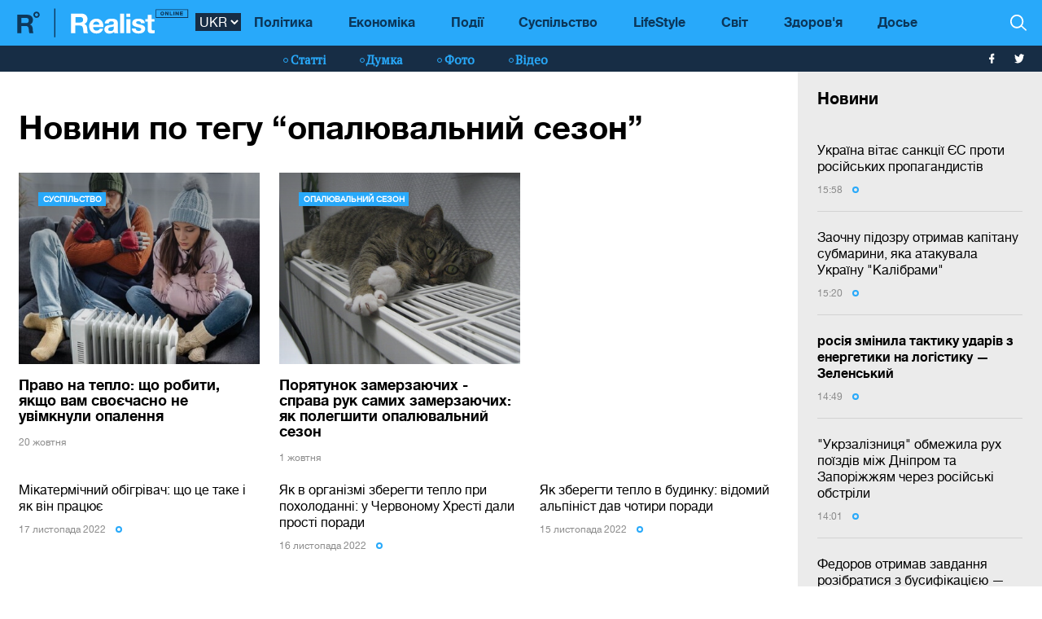

--- FILE ---
content_type: text/html; charset=UTF-8
request_url: https://realist.online/ukr/tag/opaljuvalnij-sezon
body_size: 15699
content:
    <!DOCTYPE html>
    <html lang="uk">
                    <head>
    <meta charset="utf-8">
    <meta http-equiv="X-UA-Compatible" content="IE=edge">
    <meta name="viewport" content="width=device-width, initial-scale=1">
    
        <title>опалювальний сезон: всі останні новини в світі і Україні на тему: опалювальний сезон - Realist</title>    <meta name="description" content="Свіжі новини по темі ❮ опалювальний сезон ❯ ☝ Читайте найцікавіші новини і статті на сайті ➦ Realist.online" class="js-meta" />        
    <meta name="google-site-verification" content="lhSer1jyyuRiJ-ZpOF58dXBcxoba-zsQT0WHYRsS-ms" />

    
    <link href="/user/css/realist-min-v108.css" rel="stylesheet">
    <link href="/user/css/mfix5-v26.css" rel="stylesheet">

    <script async src="https://pagead2.googlesyndication.com/pagead/js/adsbygoogle.js?client=ca-pub-4708441813994321" crossorigin="anonymous"></script>
    <script async src="https://pagead2.googlesyndication.com/pagead/js/adsbygoogle.js?client=ca-pub-5905182425492370" crossorigin="anonymous"></script>

        
        

    
        
    <link rel="shortcut icon" href="/user/img/favicon.ico" type="image/x-icon">

    
            

                <link rel="canonical" href="https://realist.online/ukr/tag/opaljuvalnij-sezon"/>
        <link rel="alternate" href="https://realist.online/ukr/tag/opaljuvalnij-sezon" hreflang="uk-UA"/>
                    
    
    <script async src="https://pagead2.googlesyndication.com/pagead/js/adsbygoogle.js?client=ca-pub-6199736419428429" crossorigin="anonymous"></script>

    <!-- Google tag (gtag.js) -->
    <script async src="https://www.googletagmanager.com/gtag/js?id=G-0ZC460X59H"></script>
    <script>
        window.dataLayer = window.dataLayer || [];
        function gtag(){dataLayer.push(arguments);}
        gtag('js', new Date());

        gtag('config', 'G-0ZC460X59H');
    </script>

    <script>
        var loadsrcscache = [];
        load_srcs = function(sources, callback) {
            loadsrcscache.push([sources, callback]);
        }
    </script>
</head>

                                                            <body class="open-news">
            <div class="sbody">
                
                                    <script src="https://cdn.admixer.net/scripts3/loader2.js" async
                            data-inv="//inv-nets.admixer.net/"
                            data-r="single"
                            data-sender="admixer"
                            data-bundle="desktop"></script>
                    <script type='text/javascript'>
                        (window.globalAmlAds = window.globalAmlAds || []).push(function() {
                        globalAml.defineSlot({z: '008b0fad-8b34-455b-89d4-52129a977b75', ph: 'admixer_008b0fad8b34455b89d452129a977b75_zone_63499_sect_18531_site_13860', i: 'inv-nets', s:'d6188603-55af-49b3-b884-f8bd1f289d30', sender: 'admixer'});
                        globalAml.singleRequest("admixer");});
                    </script>
                                
                 
<header>
    <style>
        [data-place="45"] .banner img {
            max-height:88px;
            display:block;
            margin: 0 auto;
        }
    </style>
    <div class="header">
        <div class="menu-top" data-js="menu"> 
            
            <div class="inner relative">           
                <a href="/ukr" class="logo fl-left"><img src="/user/img/logo.svg" alt="Realist logo"></a>

                <select class="switcher js-lang-switch"> 
                                                                                                                                                                        <option data-lset="1"  value="/tag/opaljuvalnij-sezon">RUS</option>
                                                                                                                                                    <option data-lset="2" selected value="#">UKR</option>
                                    </select>

                <div class="btns-border btns-mobile clearfix fl-left">
                    <div class="themes fl-left" data-js="panel" data-type="themes">
                        <span class="icon-themes">
                            <img class="svg" src="/user/img/themes.svg" alt="themes" width="13" height="9">
                        </span>
                    </div>
                    <div class="stream fl-left" data-js="panel" data-type="news">
                        <span class="icon-stream">
                            <img class="svg" src="/user/img/stream1.svg" alt="stream" width="13" height="9">

                        </span>
                    </div>
                </div>
                <div class="menu-btns p-y-2">
                    <div class="mobile-btn fl-left" data-js="mobileMenu" style='display: none'>
                        <span class="mobile-sign"></span>Розділи
                    </div>
                    <div class="btns-border btns-border-bottom clearfix fl-left">
                    </div>
                    <div class="search fl-right" data-js="search" search-top>

                        <img class="svg" src="/user/img/search.svg" alt="search" width="12" height="12">

                    </div>
                </div>
                <input type="checkbox" id="nav-trigger" class="nav-trigger" style='display: none'/>
                <label class='nav-trigger-label' for="nav-trigger">
                <div><span class="mobile-sign"></span>Розділи</div>
                </label>
                <nav class="menu-wr">
                    <ul class="menu" mainmenu>
                                                                                                                                                                                <li class="link-item"><a href="/ukr/politika" class="link ">Політика</a></li>
                                                                                                                                                                                                            <li class="link-item"><a href="/ukr/ekonomika" class="link ">Економіка</a></li>
                                                                                                                                                                                                            <li class="link-item"><a href="/ukr/incident" class="link ">Події</a></li>
                                                                                                                                                                                                            <li class="link-item"><a href="/ukr/society" class="link ">Суспільство</a></li>
                                                                                                                                                                                                            <li class="link-item"><a href="/ukr/life" class="link ">LifeStyle</a></li>
                                                                                                                                                                                                            <li class="link-item"><a href="/ukr/mir" class="link ">Світ</a></li>
                                                                                                                                                                                                            <li class="link-item"><a href="/ukr/health" class="link ">Здоров'я</a></li>
                                                                            <li class="link-item">
                            <a href="/ukr/files/persons" class="link ">
                                Досье
                            </a>
                        </li>
                    </ul>
                </nav>
                
                <div class="panel-search">
                    <div class="input-wr">
                        <input type="text" placeholder="Пошук по сайту" class="input" id="top-search" search-top>
                    </div>
                </div>
            </div>
        </div>    
        <div class="menu-bottom">
            <div class="inner relative clearfix">
                <div class="menu-bottom-left">
                    <div class="rates fl-left clearfix">
                    </div>
                </div>
                <nav class="menu-wr" reloadable data-block="menu-bottom" data-fade="false">
                    <ul class="menu">
                                                                                                                                                                                <li class="hashtag-item">
                                    <a href="/ukr/publications" class="hashtag"><span class="hashtag-sign htsmall"></span>Статті</a>
                                </li>
                                                                                                                                                                                                                                                                                                                                                                                                                                                                                                                                                                    <li class="hashtag-item">
                                    <a href="/ukr/group/blog" class="hashtag"><span class="hashtag-sign htsmall"></span>Думка</a>
                                </li>
                                                                                                                                                                                                            <li class="hashtag-item">
                                    <a href="/ukr/group/fotoreportazh" class="hashtag"><span class="hashtag-sign htsmall"></span>Фото</a>
                                </li>
                                                                                                                                                                                                            <li class="hashtag-item">
                                    <a href="/ukr/group/video" class="hashtag"><span class="hashtag-sign htsmall"></span>Відео</a>
                                </li>
                                                                        </ul>
                </nav>
                <div class="social">
                    <a href="https://www.facebook.com/people/Realist-Online/100087422393232/" rel="nofollow" class="fb" target="_blank">
                        <img class="svg" src="/user/img/fb-wh.svg" alt="fb-wh" width="6" height="12">
                    </a>
                    <a href="https://twitter.com/realist_online" rel="nofollow" class="tw" target="_blank">
                        <img class="svg" src="/user/img/tw-wh.svg" alt="tw-wh" width="20" height="18">
                    </a>
                </div>
            </div>
        </div>
    </div>
</header>                  <style>aside > section > .sunsite_actions {position: relative;}.mob_close {margin: 0;display: block;width: 33px !important;position: absolute;top: 0;right: 0;height: 33px;background: #fff;z-index: 110000}.mob_close .btn_close_b {margin: 0;display: block;width: 33px !important;height: 33px;background-image: url("[data-uri]");background-size: 100%;cursor: pointer}.section-menu {display: flex;flex-direction: column;justify-content: space-between;}</style>



    <aside>
        <section class="section-menu section-news grey-item mfix">
                        <div data-action="banners" data-place="63" data-page="30" class="sunsite_actions"></div>
    
    <section class="list">
        <div class="themes-title themes-title-inside m-t-pol p-t-2 p-x-3 p-b-2">Новини</div>

        <section class="panel-no-image-short clearfix js-append-stream">
                        
                            
                <section class="panel panel-text relative">
                    <section class="news-list">
                                                <a href="/ukr/news/ukrajina-vitaje-sanktsiji-jes-proti-rosijskikh-propahandistiv" class="news-title" data-edit="142075,2900" data-absnum="142075">
                                                            Україна вітає санкції ЄС проти російських пропагандистів
                                                                                    </a>

                        
                        <div class="panel-date">
                            <span class="date-sign">
                                15:58
                                <span class="circle"></span>
                            </span>
                        </div>
                    </section>
                    <div class="line-bottom"></div>
                </section>

                                            
                <section class="panel panel-text relative">
                    <section class="news-list">
                                                <a href="/ukr/news/zaochnu-pidozru-otrimav-kapitanu-submarini-jaka-atakuvala-ukrajinu-kalibrami" class="news-title" data-edit="142074,2900" data-absnum="142074">
                                                            Заочну підозру отримав капітану субмарини, яка атакувала Україну "Калібрами"
                                                                                    </a>

                        
                        <div class="panel-date">
                            <span class="date-sign">
                                15:20
                                <span class="circle"></span>
                            </span>
                        </div>
                    </section>
                    <div class="line-bottom"></div>
                </section>

                                            
                <section class="panel panel-text relative">
                    <section class="news-list">
                                                <a href="/ukr/news/rosija-zminila-taktiku-udariv-z-enerhetiki-na-lohistiku-zelenskij" class="news-title" data-edit="142073,2900" data-absnum="142073">
                                                            <strong>росія змінила тактику ударів з енергетики на логістику — Зеленський</strong>
                                                    </a>

                        
                        <div class="panel-date">
                            <span class="date-sign">
                                14:49
                                <span class="circle"></span>
                            </span>
                        </div>
                    </section>
                    <div class="line-bottom"></div>
                </section>

                                            
                <section class="panel panel-text relative">
                    <section class="news-list">
                                                <a href="/ukr/news/ukrzaliznitsja-obmezhila-rukh-pojizdiv-mizh-dniprom-ta-zaporizhzhjam-cherez-rosijski-obstrili" class="news-title" data-edit="142072,2900" data-absnum="142072">
                                                            "Укрзалізниця" обмежила рух поїздів між Дніпром та Запоріжжям через російські обстріли
                                                                                    </a>

                        
                        <div class="panel-date">
                            <span class="date-sign">
                                14:01
                                <span class="circle"></span>
                            </span>
                        </div>
                    </section>
                    <div class="line-bottom"></div>
                </section>

                                            
                <section class="panel panel-text relative">
                    <section class="news-list">
                                                <a href="/ukr/news/fedorov-otrimav-zavdannja-rozibratisja-z-busifikatsijeju-zelenskij" class="news-title" data-edit="142071,2900" data-absnum="142071">
                                                            Федоров отримав завдання розібратися з бусифікацією — Зеленський
                                                                                    </a>

                        
                        <div class="panel-date">
                            <span class="date-sign">
                                13:51
                                <span class="circle"></span>
                            </span>
                        </div>
                    </section>
                    <div class="line-bottom"></div>
                </section>

                                            
                <section class="panel panel-text relative">
                    <section class="news-list">
                                                <a href="/ukr/news/zelenskij-otsiniv-sklad-rosijskoji-delehatsiji-pid-chas-perehovoriv-zustrich-bula-ne-pro-lektsiji-z-istoriji" class="news-title" data-edit="142070,2900" data-absnum="142070">
                                                            Зеленський оцінив склад російської делегації під час переговорів: Зустріч була не про лекції з історії
                                                                                    </a>

                        
                        <div class="panel-date">
                            <span class="date-sign">
                                13:29
                                <span class="circle"></span>
                            </span>
                        </div>
                    </section>
                    <div class="line-bottom"></div>
                </section>

                                            
                <section class="panel panel-text relative">
                    <section class="news-list">
                                                <a href="/ukr/news/zelenskij-pojasniv-chomu-ne-vidbuvajutsja-obmini-polonenimi" class="news-title" data-edit="142069,2900" data-absnum="142069">
                                                            Зеленський пояснив, чому не відбуваються обміни полоненими
                                                                                    </a>

                        
                        <div class="panel-date">
                            <span class="date-sign">
                                13:03
                                <span class="circle"></span>
                            </span>
                        </div>
                    </section>
                    <div class="line-bottom"></div>
                </section>

                                            
                <section class="panel panel-text relative">
                    <section class="news-list">
                                                <a href="/ukr/news/zelenskij-zajaviv-shcho-ne-maje-ofitsijnoji-informatsiji-pro-domovlenosti-v-ankoridzhi" class="news-title" data-edit="142068,2900" data-absnum="142068">
                                                            Зеленський заявив, що не має офіційної інформації про домовленості в Анкориджі
                                                                                    </a>

                        
                        <div class="panel-date">
                            <span class="date-sign">
                                12:34
                                <span class="circle"></span>
                            </span>
                        </div>
                    </section>
                    <div class="line-bottom"></div>
                </section>

                                            
                <section class="panel panel-text relative">
                    <section class="news-list">
                                                <a href="/ukr/news/zelenskij-pro-priznachennja-budanova-zibrav-komandu-dlja-jedinoho-perehovornoho-treku" class="news-title" data-edit="142065,2900" data-absnum="142065">
                                                            Зеленський про призначення Буданова: зібрав команду для єдиного переговорного треку
                                                                                    </a>

                        
                        <div class="panel-date">
                            <span class="date-sign">
                                12:15
                                <span class="circle"></span>
                            </span>
                        </div>
                    </section>
                    <div class="line-bottom"></div>
                </section>

                                            
                <section class="panel panel-text relative">
                    <section class="news-list">
                                                <a href="/ukr/news/sili-oboroni-urazili-zrk-osa-ta-nizku-lohistichnikh-objektiv-rosijskikh-okupantiv" class="news-title" data-edit="142064,2900" data-absnum="142064">
                                                            <strong>Сили оборони уразили ЗРК "Оса" та низку логістичних об’єктів російських окупантів</strong>
                                                    </a>

                        
                        <div class="panel-date">
                            <span class="date-sign">
                                11:42
                                <span class="circle"></span>
                            </span>
                        </div>
                    </section>
                    <div class="line-bottom"></div>
                </section>

                                            
                <section class="panel panel-text relative">
                    <section class="news-list">
                                                <a href="/ukr/news/zelenskij-zajaviv-shcho-zustrich-iz-putinim-u-moskvi-ta-bilorusi-nemozhliva" class="news-title" data-edit="142063,2900" data-absnum="142063">
                                                            Зеленський заявив, що зустріч із Путіним у Москві та Білорусі неможлива
                                                                                    </a>

                        
                        <div class="panel-date">
                            <span class="date-sign">
                                11:28
                                <span class="circle"></span>
                            </span>
                        </div>
                    </section>
                    <div class="line-bottom"></div>
                </section>

                                            
                <section class="panel panel-text relative">
                    <section class="news-list">
                                                <a href="/ukr/news/kljuchovim-i-najskladnishim-u-perehovorakh-lishajetsja-teritorialne-pitannja-zelenskij" class="news-title" data-edit="142062,2900" data-absnum="142062">
                                                            Ключовим і найскладнішим у переговорах лишається територіальне питання — Зеленський
                                                                                    </a>

                        
                        <div class="panel-date">
                            <span class="date-sign">
                                11:00
                                <span class="circle"></span>
                            </span>
                        </div>
                    </section>
                    <div class="line-bottom"></div>
                </section>

                                            
                <section class="panel panel-text relative">
                    <section class="news-list">
                                                <a href="/ukr/news/ukrajina-hotova-pripiniti-udari-po-enerhetitsi-rosiji-zelenskij-nazvav-umovi" class="news-title" data-edit="142061,2900" data-absnum="142061">
                                                            Україна готова припинити удари по енергетиці росії: Зеленський назвав умови
                                                                                    </a>

                        
                        <div class="panel-date">
                            <span class="date-sign">
                                10:34
                                <span class="circle"></span>
                            </span>
                        </div>
                    </section>
                    <div class="line-bottom"></div>
                </section>

                                            
                <section class="panel panel-text relative">
                    <section class="news-list">
                                                <a href="/ukr/news/ukrajina-hotova-do-deeskalatsiji-ale-jakshcho-rosija-pripinit-udari-po-enerhoobjektakh-zelenskij" class="news-title" data-edit="142060,2900" data-absnum="142060">
                                                            Україна готова до деескалації, але якщо росія припинить удари по енергооб'єктах — Зеленський
                                                                                    </a>

                        
                        <div class="panel-date">
                            <span class="date-sign">
                                10:00
                                <span class="circle"></span>
                            </span>
                        </div>
                    </section>
                    <div class="line-bottom"></div>
                </section>

                                            
                <section class="panel panel-text relative">
                    <section class="news-list">
                                                <a href="/ukr/news/unochi-voroh-atakuvav-ukrajinu-balistikoju-j-udarnimi-dronami-povitrjani-sili" class="news-title" data-edit="142057,2900" data-absnum="142057">
                                                            Уночі ворог атакував Україну балістикою й ударними дронами — Повітряні Сили
                                                                                    </a>

                        
                        <div class="panel-date">
                            <span class="date-sign">
                                09:30
                                <span class="circle"></span>
                            </span>
                        </div>
                    </section>
                    <div class="line-bottom"></div>
                </section>

                                            
                    <div class="panel panel-text relative">
                        <div class="news-list">
                            <div data-action="banners" data-place="41" data-page="30" class="sunsite_actions"></div>
                        </div>
                    </div>

                    <div class="section-date fl-left col-xs-12">29 сiчня 2026</div>
                
                <section class="panel panel-text relative">
                    <section class="news-list">
                                                <a href="/ukr/news/ukrajina-povernula-tila-tisjachi-oborontsiv-vidbuvasja-pershij-u-2026-rotsi-repatriatsijnij-zakhid" class="news-title" data-edit="142056,2900" data-absnum="142056">
                                                            <strong>Україна повернула тіла тисячі оборонців: відбувася перший у 2026 році репатріаційний захід</strong>
                                                    </a>

                        
                        <div class="panel-date">
                            <span class="date-sign">
                                16:46
                                <span class="circle"></span>
                            </span>
                        </div>
                    </section>
                    <div class="line-bottom"></div>
                </section>

                                            
                <section class="panel panel-text relative">
                    <section class="news-list">
                                                <a href="/ukr/news/minoboroni-ta-spacex-virishujut-problemu-vikoristannja-starlink-na-rosijskikh-dronakh" class="news-title" data-edit="142055,2900" data-absnum="142055">
                                                            Міноборони та SpaceX вирішують проблему використання Starlink на російських дронах
                                                                                    </a>

                        
                        <div class="panel-date">
                            <span class="date-sign">
                                16:18
                                <span class="circle"></span>
                            </span>
                        </div>
                    </section>
                    <div class="line-bottom"></div>
                </section>

                                            
                <section class="panel panel-text relative">
                    <section class="news-list">
                                                <a href="/ukr/news/zabezpechujemo-nadijne-hazopostachannja-ukrajintsiv-ta-prodovzhujemo-import-zelenskij" class="news-title" data-edit="142054,2900" data-absnum="142054">
                                                            Забезпечуємо надійне газопостачання українців та продовжуємо імпорт — Зеленський
                                                                                    </a>

                        
                        <div class="panel-date">
                            <span class="date-sign">
                                15:47
                                <span class="circle"></span>
                            </span>
                        </div>
                    </section>
                    <div class="line-bottom"></div>
                </section>

                                            
                <section class="panel panel-text relative">
                    <section class="news-list">
                                                <a href="/ukr/news/v-okupovanikh-donetsku-ta-makijivtsi-vlada-viznala-vidsutnist-opalennja-u-ditsadkakh-ta-shkolakh" class="news-title" data-edit="142053,2900" data-absnum="142053">
                                                            В окупованих Донецьку та Макіївці влада визнала відсутність опалення у дитсадках та школах
                                                                                    </a>

                        
                        <div class="panel-date">
                            <span class="date-sign">
                                15:33
                                <span class="circle"></span>
                            </span>
                        </div>
                    </section>
                    <div class="line-bottom"></div>
                </section>

                                            
                <section class="panel panel-text relative">
                    <section class="news-list">
                                                <a href="/ukr/news/tspd-sprostovuje-fejk-pro-pohrozu-pidirvati-adminbudivlju-vid-ukrajinskoho-vijskovoho" class="news-title" data-edit="142052,2900" data-absnum="142052">
                                                            ЦПД спростовує фейк про "погрозу підірвати адмінбудівлю" від українського військового
                                                                                    </a>

                        
                        <div class="panel-date">
                            <span class="date-sign">
                                15:13
                                <span class="circle"></span>
                            </span>
                        </div>
                    </section>
                    <div class="line-bottom"></div>
                </section>

                                    </section>

        <div class="panel panel-text relative newsmob">
            <div class="news-list">
                <a href="/ukr/news" class="_news-title">Читати всі новини</a>
            </div>
        </div>

        <div class="panel panel-text relative js-load-more" >
            <div class="news-list">
                <a href="/ukr/news" class="_news-title">Читати всі новини</a>
            </div>
        </div>

    </section>

            <div data-action="banners" data-place="69" data-page="30" class="sunsite_actions"></div>
    
        </section>
    </aside>

<script>
    document.querySelector('body').classList.add('open-news');

    /*
    document.addEventListener("scroll", function() {
        if(window.banners_loaded && !window.init_aside) {
            setTimeout(() => {
                if(window.scrollY >= 10) {
                    const section_menu = document.querySelector('.section-menu.section-news');
                    var bans = section_menu.querySelectorAll('.banner'), 
                        ban_h = 0;

                    for (let ban of bans) {
                        ban_h += ban.offsetHeight;
                    }

                    let list = section_menu.querySelector('.list');
                    list.style.height = 'calc(100vh - '+ ban_h +'px - 88px)';

                    window.init_aside = true;
                }
            }, 1000);
        }
    });



    let moreBtn = document.querySelector('.js-load-more');
    let streamElement = document.querySelector('.js-append-stream');
    
    let page = 2;
    
    if(moreBtn && streamElement) {
        moreBtn.addEventListener('click', function (e) {
            e.preventDefault();

            ajax.get(
                'https://realist.online' + lang + '/actions/load-news',
                {
                    'page' : page
                },
                function(data) {
                    data = JSON.parse(data);
                    if(data.success) {
                        let stream = data.list;
                        for(let item in stream) {
                            //streamElement.append(fromHTML(stream[item]));
                            var resHTML = fromHTMLAll(stream[item]);
                            Array.from(resHTML).forEach(function(el) {
                                streamElement.append(el);
                            });
                        }
                        page++;
                        
                        if(typeof place_redactor_pens !== 'undefined') {
                            place_redactor_pens();
                        }
                    }

                    if(!data.next) {
                        moreBtn.style.display = 'none';
                    }
                }
            );
        });
    }
    */
</script>
<section reloadable data-block="content" class="section-main">
    <div class="content">
        <div class="panel-list">
            <div class="inner">
                <div class="row">
                    <div class="template clearfix" data-js="template">
                                                    <div class="themes-title themes-title-inside m-b-1"><h1>Новини по тегу “опалювальний сезон”</h1></div>
                                                <div class="grid">
                            <div class="grid-sizer"></div>
                                                            <section class="item width-12">
                                    <div class="wrapper">
                                                                                    
                                            <section class="item width-4">
                                                <div class="wrapper">
                                                    <div class="clearfix">
                                                        <div class="panel panel-text panel-height-2 full-link col-sm-12">
                                                            <div class="link-hover">
                                                                <a href="/ukr/society/pravo-na-teplo-shcho-robiti-jakshcho-vam-ne-vkljuchili-opalennja" class="img-top shadow-top shadow-colored" style="background-image: url('/img/article/1099/81_tn.jpg')">
                                                                    <img src="/user/img/empty-top-img-big.png" alt="">
                                                                    <div class="panel-type up m-l-3 m-t-3">Суспільство</div>
                                                                </a>
                                                                <a href="/ukr/society/pravo-na-teplo-shcho-robiti-jakshcho-vam-ne-vkljuchili-opalennja" class="title m-t-2">
                                                                    <span class="top-title-inner">Право на тепло: що робити, якщо вам своєчасно не увімкнули опалення</span>
                                                                </a>

                                                                <div class="panel-date">
                                                                    <span class="date-sign p-r-0">20 жовтня</span>
                                                                </div>
                                                            </div>
                                                        </div>
                                                    </div>
                                                </div>
                                            </section>
                                                                                    
                                            <section class="item width-4">
                                                <div class="wrapper">
                                                    <div class="clearfix">
                                                        <div class="panel panel-text panel-height-2 full-link col-sm-12">
                                                            <div class="link-hover">
                                                                <a href="/ukr/society/porjatunok-zamerzajuchikh-sprava-ruk-samikh-zamerzajuchikh-jakim-polehshiti-opaljuvalnij-sezon" class="img-top shadow-top shadow-colored" style="background-image: url('/img/article/1091/52_tn.jpg')">
                                                                    <img src="/user/img/empty-top-img-big.png" alt="">
                                                                    <div class="panel-type up m-l-3 m-t-3">Опалювальний сезон</div>
                                                                </a>
                                                                <a href="/ukr/society/porjatunok-zamerzajuchikh-sprava-ruk-samikh-zamerzajuchikh-jakim-polehshiti-opaljuvalnij-sezon" class="title m-t-2">
                                                                    <span class="top-title-inner">Порятунок замерзаючих - справа рук самих замерзаючих: як полегшити опалювальний сезон</span>
                                                                </a>

                                                                <div class="panel-date">
                                                                    <span class="date-sign p-r-0">1 жовтня</span>
                                                                </div>
                                                            </div>
                                                        </div>
                                                    </div>
                                                </div>
                                            </section>
                                                                            </div>
                                </section>
                                                                                        <section class="item width-12">
                                    <div class="wrapper">
                                        <div class="panel-no-image-short clearfix">
                                                                                            <section class="panel panel-text panel-height-1 col-sm-4 last">
                                                    <div class="news-list">
                                                        <a href="/ukr/news/mikatermichnij-obihrivach-shcho-tse-take-i-jak-vin-pratsjuje" class="news-title"><span
                                                                class="title-inner">Мікатермічний обігрівач: що це таке і як він працює</span></a>
                                                        <div class="panel-date">
                                                            <span class="date-sign">17 листопада 2022
                                                                <span class="circle"></span>
                                                            </span>
                                                        </div>
                                                    </div>
                                                    <div class="line-bottom"></div>
                                                </section>
                                                                                            <section class="panel panel-text panel-height-1 col-sm-4 last">
                                                    <div class="news-list">
                                                        <a href="/ukr/news/jak-v-orhanizmi-zberehti-teplo-pri-pokholodanni-u-chervonomu-khresti-dali-prosti-poradi" class="news-title"><span
                                                                class="title-inner">Як в організмі зберегти тепло при похолоданні: у Червоному Хресті дали прості поради</span></a>
                                                        <div class="panel-date">
                                                            <span class="date-sign">16 листопада 2022
                                                                <span class="circle"></span>
                                                            </span>
                                                        </div>
                                                    </div>
                                                    <div class="line-bottom"></div>
                                                </section>
                                                                                            <section class="panel panel-text panel-height-1 col-sm-4 last">
                                                    <div class="news-list">
                                                        <a href="/ukr/news/jak-zberehti-teplo-v-budinku-vidomij-alpinist-dav-chotiri-poradi" class="news-title"><span
                                                                class="title-inner">Як зберегти тепло в будинку: відомий альпініст дав чотири поради</span></a>
                                                        <div class="panel-date">
                                                            <span class="date-sign">15 листопада 2022
                                                                <span class="circle"></span>
                                                            </span>
                                                        </div>
                                                    </div>
                                                    <div class="line-bottom"></div>
                                                </section>
                                                                                            <section class="panel panel-text panel-height-1 col-sm-4 last">
                                                    <div class="news-list">
                                                        <a href="/ukr/news/u-kijevi-zminili-hrafik-zimovikh-kanikul-mer-klichka-rozpoviv-podrobitsi" class="news-title"><span
                                                                class="title-inner">У Києві змінили графік зимових канікул: мер Кличко розповів подробиці</span></a>
                                                        <div class="panel-date">
                                                            <span class="date-sign">14 листопада 2022
                                                                <span class="circle"></span>
                                                            </span>
                                                        </div>
                                                    </div>
                                                    <div class="line-bottom"></div>
                                                </section>
                                                                                            <section class="panel panel-text panel-height-1 col-sm-4 last">
                                                    <div class="news-list">
                                                        <a href="/ukr/news/tovari-neobkhidni-dlja-zimi-vvozitimut-bez-splati-pdv-ta-mita-prezident-zelenskij-video" class="news-title"><span
                                                                class="title-inner">Товари, необхідні для зими, ввозитимуть без сплати ПДВ та мита - президент Зеленський (відео)</span></a>
                                                        <div class="panel-date">
                                                            <span class="date-sign">8 листопада 2022
                                                                <span class="circle"></span>
                                                            </span>
                                                        </div>
                                                    </div>
                                                    <div class="line-bottom"></div>
                                                </section>
                                                                                            <section class="panel panel-text panel-height-1 col-sm-4 last">
                                                    <div class="news-list">
                                                        <a href="/ukr/news/vidsutnist-elektroenerhiji-ne-stane-problemoju-sinoptiki-zrobili-prohnoz-na-zimu" class="news-title"><span
                                                                class="title-inner">Відсутність електроенергії не стане проблемою: синоптики зробили прогноз на зиму</span></a>
                                                        <div class="panel-date">
                                                            <span class="date-sign">4 листопада 2022
                                                                <span class="circle"></span>
                                                            </span>
                                                        </div>
                                                    </div>
                                                    <div class="line-bottom"></div>
                                                </section>
                                                                                            <section class="panel panel-text panel-height-1 col-sm-4 last">
                                                    <div class="news-list">
                                                        <a href="/ukr/news/subsidiji-u-2022-rotsi-komu-i-jaki-viplati-svitjat-pid-chas-vijni-" class="news-title"><span
                                                                class="title-inner">Субсидії у 2022 році: кому і які виплати "світять" під час війни </span></a>
                                                        <div class="panel-date">
                                                            <span class="date-sign">3 листопада 2022
                                                                <span class="circle"></span>
                                                            </span>
                                                        </div>
                                                    </div>
                                                    <div class="line-bottom"></div>
                                                </section>
                                                                                            <section class="panel panel-text panel-height-1 col-sm-4 last">
                                                    <div class="news-list">
                                                        <a href="/ukr/news/ukrajina-otrimaje-55-mln-dolariv-vid-ssha-na-opaljuvalnij-sezon-podrobitsi" class="news-title"><span
                                                                class="title-inner">Україна отримає 55 млн доларів від США на опалювальний сезон: подробиці</span></a>
                                                        <div class="panel-date">
                                                            <span class="date-sign">2 листопада 2022
                                                                <span class="circle"></span>
                                                            </span>
                                                        </div>
                                                    </div>
                                                    <div class="line-bottom"></div>
                                                </section>
                                                                                            <section class="panel panel-text panel-height-1 col-sm-4 last">
                                                    <div class="news-list">
                                                        <a href="/ukr/news/chi-bude-kijiv-vidmovljatisja-vid-tsentralnoho-opalennja-vlada-dala-vidpovid" class="news-title"><span
                                                                class="title-inner">Чи буде Київ відмовлятися від центрального опалення: влада дала відповідь</span></a>
                                                        <div class="panel-date">
                                                            <span class="date-sign">25 жовтня 2022
                                                                <span class="circle"></span>
                                                            </span>
                                                        </div>
                                                    </div>
                                                    <div class="line-bottom"></div>
                                                </section>
                                                                                            <section class="panel panel-text panel-height-1 col-sm-4 last">
                                                    <div class="news-list">
                                                        <a href="/ukr/news/bude-kholodno-ekspert-nazvav-veliki-mista-ukrajini-de-viniknut-problemi-iz-opalennjam" class="news-title"><span
                                                                class="title-inner">Буде холодно: експерт назвав великі міста України, де виникнуть проблеми з опаленням</span></a>
                                                        <div class="panel-date">
                                                            <span class="date-sign">25 жовтня 2022
                                                                <span class="circle"></span>
                                                            </span>
                                                        </div>
                                                    </div>
                                                    <div class="line-bottom"></div>
                                                </section>
                                                                                            <section class="panel panel-text panel-height-1 col-sm-4 last">
                                                    <div class="news-list">
                                                        <a href="/ukr/news/burzhujki-kovdri-ta-paverbanki-jak-ukrajintsi-hotujutsja-do-zimi" class="news-title"><span
                                                                class="title-inner">Українці готуються до важкої зими: що найчастіше купують напередодні холодів</span></a>
                                                        <div class="panel-date">
                                                            <span class="date-sign">22 жовтня 2022
                                                                <span class="circle"></span>
                                                            </span>
                                                        </div>
                                                    </div>
                                                    <div class="line-bottom"></div>
                                                </section>
                                                                                            <section class="panel panel-text panel-height-1 col-sm-4 last">
                                                    <div class="news-list">
                                                        <a href="/ukr/news/ukrajintsjam-poradili-jak-dopomohti-krajini-pidhotuvatisja-do-opaljuvalnoho-sezonu" class="news-title"><span
                                                                class="title-inner">Українцям порадили, як підготуватися до опалювального сезону</span></a>
                                                        <div class="panel-date">
                                                            <span class="date-sign">20 жовтня 2022
                                                                <span class="circle"></span>
                                                            </span>
                                                        </div>
                                                    </div>
                                                    <div class="line-bottom"></div>
                                                </section>
                                                                                            <section class="panel panel-text panel-height-1 col-sm-4 last">
                                                    <div class="news-list">
                                                        <a href="/ukr/news/uteplitisja-nikoli-ne-pizno-eksperti-dali-ukrajintsjam-pjat-porad-do-zimi" class="news-title"><span
                                                                class="title-inner">Утеплитися ніколи не пізно: експерти дали українцям п'ять порад до зими</span></a>
                                                        <div class="panel-date">
                                                            <span class="date-sign">20 жовтня 2022
                                                                <span class="circle"></span>
                                                            </span>
                                                        </div>
                                                    </div>
                                                    <div class="line-bottom"></div>
                                                </section>
                                                                                            <section class="panel panel-text panel-height-1 col-sm-4 last">
                                                    <div class="news-list">
                                                        <a href="/ukr/news/jak-zmusiti-ukrajintsiv-ekonomiti-haz-ta-elektriku-ekspert-nazvav-sposib" class="news-title"><span
                                                                class="title-inner">Як змусити українців економити газ та електрику: експерт назвав спосіб</span></a>
                                                        <div class="panel-date">
                                                            <span class="date-sign">19 жовтня 2022
                                                                <span class="circle"></span>
                                                            </span>
                                                        </div>
                                                    </div>
                                                    <div class="line-bottom"></div>
                                                </section>
                                                                                            <section class="panel panel-text panel-height-1 col-sm-4 last">
                                                    <div class="news-list">
                                                        <a href="/ukr/news/ekonomija-na-opalenni-jak-tse-pratsjuvatime-u-budinkakh-ukrajintsiv" class="news-title"><span
                                                                class="title-inner">Економія на опаленні: як це працюватиме у будинках українців</span></a>
                                                        <div class="panel-date">
                                                            <span class="date-sign">19 жовтня 2022
                                                                <span class="circle"></span>
                                                            </span>
                                                        </div>
                                                    </div>
                                                    <div class="line-bottom"></div>
                                                </section>
                                                                                            <section class="panel panel-text panel-height-1 col-sm-4 last">
                                                    <div class="news-list">
                                                        <a href="/ukr/news/internet-mahazin-drov-ukrajintsjam-rozpovili-jak-kupiti-drova-onlajn" class="news-title"><span
                                                                class="title-inner">Інтернет-магазин дров: українцям розповіли, як купити дрова онлайн</span></a>
                                                        <div class="panel-date">
                                                            <span class="date-sign">18 жовтня 2022
                                                                <span class="circle"></span>
                                                            </span>
                                                        </div>
                                                    </div>
                                                    <div class="line-bottom"></div>
                                                </section>
                                                                                            <section class="panel panel-text panel-height-1 col-sm-4 last">
                                                    <div class="news-list">
                                                        <a href="/ukr/news/opalennja-budinku-pichchju-chi-burzhujkoju-u-kabmini-ukrajintsjam-nahadali-pravila-bezpeki" class="news-title"><span
                                                                class="title-inner">Опалення будинку піччю чи буржуйкою: у Кабміні українцям нагадали правила безпеки</span></a>
                                                        <div class="panel-date">
                                                            <span class="date-sign">16 жовтня 2022
                                                                <span class="circle"></span>
                                                            </span>
                                                        </div>
                                                    </div>
                                                    <div class="line-bottom"></div>
                                                </section>
                                                                                            <section class="panel panel-text panel-height-1 col-sm-4 last">
                                                    <div class="news-list">
                                                        <a href="/ukr/news/nesanktsionovana-zahotivlja-drov-vlada-rozpovila-chim-tse-zahrozhuje" class="news-title"><span
                                                                class="title-inner">Несанкціонована заготівля дров: влада розповіла, чим це загрожує</span></a>
                                                        <div class="panel-date">
                                                            <span class="date-sign">15 жовтня 2022
                                                                <span class="circle"></span>
                                                            </span>
                                                        </div>
                                                    </div>
                                                    <div class="line-bottom"></div>
                                                </section>
                                                                                            <section class="panel panel-text panel-height-1 col-sm-4 last">
                                                    <div class="news-list">
                                                        <a href="/ukr/news/opaljuvalnij-sezon-v-ukrajini-chi-vistachit-hazu-dlja-hromadjan-ta-biznesu" class="news-title"><span
                                                                class="title-inner">Опалювальний сезон в Україні: чи вистачить газу для громадян та бізнесу</span></a>
                                                        <div class="panel-date">
                                                            <span class="date-sign">15 жовтня 2022
                                                                <span class="circle"></span>
                                                            </span>
                                                        </div>
                                                    </div>
                                                    <div class="line-bottom"></div>
                                                </section>
                                                                                            <section class="panel panel-text panel-height-1 col-sm-4 last">
                                                    <div class="news-list">
                                                        <a href="/ukr/news/zima-blizko-ukrajintsjam-rozpovili-jak-pidhotuvati-kvartiru-do-kholodiv" class="news-title"><span
                                                                class="title-inner">Зима близько: українцям розповіли, як підготувати квартиру до холодів</span></a>
                                                        <div class="panel-date">
                                                            <span class="date-sign">14 жовтня 2022
                                                                <span class="circle"></span>
                                                            </span>
                                                        </div>
                                                    </div>
                                                    <div class="line-bottom"></div>
                                                </section>
                                                                                            <section class="panel panel-text panel-height-1 col-sm-4 last">
                                                    <div class="news-list">
                                                        <a href="/ukr/news/koli-v-ukrajini-rozpochnetsja-opaljuvalnij-sezon-vlada-vkazala-na-vazhlivij-njuans" class="news-title"><span
                                                                class="title-inner">Коли в Україні розпочнеться опалювальний сезон: влада вказала на важливий нюанс</span></a>
                                                        <div class="panel-date">
                                                            <span class="date-sign">13 жовтня 2022
                                                                <span class="circle"></span>
                                                            </span>
                                                        </div>
                                                    </div>
                                                    <div class="line-bottom"></div>
                                                </section>
                                                                                            <section class="panel panel-text panel-height-1 col-sm-4 last">
                                                    <div class="news-list">
                                                        <a href="/ukr/news/v-jakikh-oblastjakh-ukrajini-shkoli-povnistju-pidhotovleni-do-opaljuvalnoho-sezonu" class="news-title"><span
                                                                class="title-inner">В яких областях України школи повністю підготовлені до опалювального сезону</span></a>
                                                        <div class="panel-date">
                                                            <span class="date-sign">8 жовтня 2022
                                                                <span class="circle"></span>
                                                            </span>
                                                        </div>
                                                    </div>
                                                    <div class="line-bottom"></div>
                                                </section>
                                                                                            <section class="panel panel-text panel-height-1 col-sm-4 last">
                                                    <div class="news-list">
                                                        <a href="/ukr/news/koli-uvimknut-opalennja-zjavilasja-vidpovid-khviljujuche-pitannja-ukrajintsiv" class="news-title"><span
                                                                class="title-inner">Коли увімкнуть опалення: з'явилася відповідь на хвилююче питання українців</span></a>
                                                        <div class="panel-date">
                                                            <span class="date-sign">7 жовтня 2022
                                                                <span class="circle"></span>
                                                            </span>
                                                        </div>
                                                    </div>
                                                    <div class="line-bottom"></div>
                                                </section>
                                                                                            <section class="panel panel-text panel-height-1 col-sm-4 last">
                                                    <div class="news-list">
                                                        <a href="/ukr/news/chi-hotova-ukrajina-do-opaljuvalnoho-sezonu-premjer-ministr-denis-shmihal-dav-vidpovid" class="news-title"><span
                                                                class="title-inner">Чи готова Україна до опалювального сезону: прем’єр Шмигаль дав відповідь</span></a>
                                                        <div class="panel-date">
                                                            <span class="date-sign">5 жовтня 2022
                                                                <span class="circle"></span>
                                                            </span>
                                                        </div>
                                                    </div>
                                                    <div class="line-bottom"></div>
                                                </section>
                                                                                            <section class="panel panel-text panel-height-1 col-sm-4 last">
                                                    <div class="news-list">
                                                        <a href="/ukr/news/chi-hotova-ukrajina-do-opaljuvalnoho-sezonu-denis-shmihal-dav-vidpovid" class="news-title"><span
                                                                class="title-inner">Чи готова Україна до опалювального сезону: прем'єр-міністр Денис Шмигаль дав відповідь</span></a>
                                                        <div class="panel-date">
                                                            <span class="date-sign">30 вересня 2022
                                                                <span class="circle"></span>
                                                            </span>
                                                        </div>
                                                    </div>
                                                    <div class="line-bottom"></div>
                                                </section>
                                                                                            <section class="panel panel-text panel-height-1 col-sm-4 last">
                                                    <div class="news-list">
                                                        <a href="/ukr/news/stalo-vidomo-jakoju-bude-temperatura-u-stolichnikh-shkolakh-ta-ditsadkakh" class="news-title"><span
                                                                class="title-inner">Стало відомо, якою буде температура у київських школах та дитсадках</span></a>
                                                        <div class="panel-date">
                                                            <span class="date-sign">26 вересня 2022
                                                                <span class="circle"></span>
                                                            </span>
                                                        </div>
                                                    </div>
                                                    <div class="line-bottom"></div>
                                                </section>
                                                                                            <section class="panel panel-text panel-height-1 col-sm-4 last">
                                                    <div class="news-list">
                                                        <a href="/ukr/news/urazheno-349-objektiv-kritichnoji-infrastrukturi-jak-prokhodit-pidhotovka-do-opaljuvalnoho-sezonu" class="news-title"><span
                                                                class="title-inner">Уражено 349 об’єктів критичної інфраструктури: як проходить підготовка до опалювального сезону</span></a>
                                                        <div class="panel-date">
                                                            <span class="date-sign">22 вересня 2022
                                                                <span class="circle"></span>
                                                            </span>
                                                        </div>
                                                    </div>
                                                    <div class="line-bottom"></div>
                                                </section>
                                                                                            <section class="panel panel-text panel-height-1 col-sm-4 last">
                                                    <div class="news-list">
                                                        <a href="/ukr/news/utepljujemo-kvartiru-svojimi-rukami-prosti-poradi-na-zimu" class="news-title"><span
                                                                class="title-inner">Утеплюємо квартиру своїми руками: прості поради на зиму</span></a>
                                                        <div class="panel-date">
                                                            <span class="date-sign">22 вересня 2022
                                                                <span class="circle"></span>
                                                            </span>
                                                        </div>
                                                    </div>
                                                    <div class="line-bottom"></div>
                                                </section>
                                                                                            <section class="panel panel-text panel-height-1 col-sm-4 last">
                                                    <div class="news-list">
                                                        <a href="/ukr/news/cherez-vidsutnist-hazu-okupanti-navrjad-chi-zmozhut-zabezpechiti-u-melitopoli-opaljuvalnij-sezon" class="news-title"><span
                                                                class="title-inner">Через відсутність газу окупанти навряд чи зможуть забезпечити у Мелітополі опалювальний сезон</span></a>
                                                        <div class="panel-date">
                                                            <span class="date-sign">18 вересня 2022
                                                                <span class="circle"></span>
                                                            </span>
                                                        </div>
                                                    </div>
                                                    <div class="line-bottom"></div>
                                                </section>
                                                                                            <section class="panel panel-text panel-height-1 col-sm-4 last">
                                                    <div class="news-list">
                                                        <a href="/ukr/news/u-jakij-haluzi-ukrajini-tsijeji-zimi-ne-rozpochnetsja-opaljuvalnij-sezon" class="news-title"><span
                                                                class="title-inner">В якій області України цієї зими не розпочнеться опалювальний сезон</span></a>
                                                        <div class="panel-date">
                                                            <span class="date-sign">17 вересня 2022
                                                                <span class="circle"></span>
                                                            </span>
                                                        </div>
                                                    </div>
                                                    <div class="line-bottom"></div>
                                                </section>
                                                                                            <section class="panel panel-text panel-height-1 col-sm-4 last">
                                                    <div class="news-list">
                                                        <a href="/ukr/news/opaljuvalnij-sezon-2023-na-jaki-subsidiji-mozhut-rozrakhovuvati-ukrajintsi" class="news-title"><span
                                                                class="title-inner">Опалювальний сезон 2023: на які субсидії можуть розраховувати українці</span></a>
                                                        <div class="panel-date">
                                                            <span class="date-sign">16 вересня 2022
                                                                <span class="circle"></span>
                                                            </span>
                                                        </div>
                                                    </div>
                                                    <div class="line-bottom"></div>
                                                </section>
                                                                                            <section class="panel panel-text panel-height-1 col-sm-4 last">
                                                    <div class="news-list">
                                                        <a href="/ukr/news/ukrajina-rozrakhovuje-otrimati-vid-ssha-2-mlrd-kubometriv-hazu-shmihal" class="news-title"><span
                                                                class="title-inner">Україна розраховує отримати від США 2 млрд. кубометрів газу - Шмигаль</span></a>
                                                        <div class="panel-date">
                                                            <span class="date-sign">14 вересня 2022
                                                                <span class="circle"></span>
                                                            </span>
                                                        </div>
                                                    </div>
                                                    <div class="line-bottom"></div>
                                                </section>
                                                                                            <section class="panel panel-text panel-height-1 col-sm-4 last">
                                                    <div class="news-list">
                                                        <a href="/ukr/news/skladajemo-haz-vuhillja-ta-drova-shmihal-rozpoviv-jak-ukrajina-hotujetsja-do-zimi" class="news-title"><span
                                                                class="title-inner">Накопичуємо газ, вугілля та дрова: Шмигаль розповів, як Україна готується до зими</span></a>
                                                        <div class="panel-date">
                                                            <span class="date-sign">14 вересня 2022
                                                                <span class="circle"></span>
                                                            </span>
                                                        </div>
                                                    </div>
                                                    <div class="line-bottom"></div>
                                                </section>
                                                                                            <section class="panel panel-text panel-height-1 col-sm-4 last">
                                                    <div class="news-list">
                                                        <a href="/ukr/news/rekomendujetsja-evakujuvatis-u-jakikh-rehionakh-ne-bude-opalennja-vzimku" class="news-title"><span
                                                                class="title-inner">Рекомендується евакуюватись: у яких регіонах не буде опалення взимку</span></a>
                                                        <div class="panel-date">
                                                            <span class="date-sign">13 вересня 2022
                                                                <span class="circle"></span>
                                                            </span>
                                                        </div>
                                                    </div>
                                                    <div class="line-bottom"></div>
                                                </section>
                                                                                            <section class="panel panel-text panel-height-1 col-sm-4 last">
                                                    <div class="news-list">
                                                        <a href="/ukr/news/na-luhanshchini-okupanti-ne-hotujut-vdoma-do-opaljuvalnoho-sezonu-hajdaj" class="news-title"><span
                                                                class="title-inner">На Луганщині окупанти не готують будинки до опалювального сезону – Гайдай</span></a>
                                                        <div class="panel-date">
                                                            <span class="date-sign">8 вересня 2022
                                                                <span class="circle"></span>
                                                            </span>
                                                        </div>
                                                    </div>
                                                    <div class="line-bottom"></div>
                                                </section>
                                                                                            <section class="panel panel-text panel-height-1 col-sm-4 last">
                                                    <div class="news-list">
                                                        <a href="/ukr/news/chas-hotujetsja-vzhe-zaraz-shcho-obovjazkovo-potribno-zrobiti-pered-pochatkom-opaljuvalnoho-sezonu" class="news-title"><span
                                                                class="title-inner">Час готується вже зараз: що обов'язково потрібно зробити перед початком опалювального сезону</span></a>
                                                        <div class="panel-date">
                                                            <span class="date-sign">6 вересня 2022
                                                                <span class="circle"></span>
                                                            </span>
                                                        </div>
                                                    </div>
                                                    <div class="line-bottom"></div>
                                                </section>
                                                                                            <section class="panel panel-text panel-height-1 col-sm-4 last">
                                                    <div class="news-list">
                                                        <a href="/ukr/news/opaljuvalnij-sezon-2022-koli-do-budinkiv-ukrajintsiv-prijde-teplo" class="news-title"><span
                                                                class="title-inner">Опалювальний сезон 2022: коли у будинки українців прийде тепло</span></a>
                                                        <div class="panel-date">
                                                            <span class="date-sign">5 вересня 2022
                                                                <span class="circle"></span>
                                                            </span>
                                                        </div>
                                                    </div>
                                                    <div class="line-bottom"></div>
                                                </section>
                                                                                            <section class="panel panel-text panel-height-1 col-sm-4 last">
                                                    <div class="news-list">
                                                        <a href="/ukr/news/opaljuvalnij-sezon-skilki-hazu-ta-vuhillja-zapasla-ukrajina-na-zimu" class="news-title"><span
                                                                class="title-inner">Опалювальний сезон: скільки газу та вугілля запасла Україна на зиму</span></a>
                                                        <div class="panel-date">
                                                            <span class="date-sign">31 серпня 2022
                                                                <span class="circle"></span>
                                                            </span>
                                                        </div>
                                                    </div>
                                                    <div class="line-bottom"></div>
                                                </section>
                                                                                            <section class="panel panel-text panel-height-1 col-sm-4 last">
                                                    <div class="news-list">
                                                        <a href="/ukr/news/tarifi-na-komunalni-posluhi-skilki-platitimemo-u-veresni" class="news-title"><span
                                                                class="title-inner">Тарифи на комунальні послуги: скільки платитимемо у вересні</span></a>
                                                        <div class="panel-date">
                                                            <span class="date-sign">29 серпня 2022
                                                                <span class="circle"></span>
                                                            </span>
                                                        </div>
                                                    </div>
                                                    <div class="line-bottom"></div>
                                                </section>
                                                                                            <section class="panel panel-text panel-height-1 col-sm-4 last">
                                                    <div class="news-list">
                                                        <a href="/ukr/news/shmihal-nazvav-holovnu-zahrozu-dlja-opaljuvalnoho-sezonu-v-ukrajini" class="news-title"><span
                                                                class="title-inner">Шмигаль назвав головну загрозу для опалювального сезону в Україні</span></a>
                                                        <div class="panel-date">
                                                            <span class="date-sign">27 серпня 2022
                                                                <span class="circle"></span>
                                                            </span>
                                                        </div>
                                                    </div>
                                                    <div class="line-bottom"></div>
                                                </section>
                                                                                            <section class="panel panel-text panel-height-1 col-sm-4 last">
                                                    <div class="news-list">
                                                        <a href="/ukr/news/ljudi-zhivut-bez-vikon-okupanti-vidmovljajutsja-vidnovljuvati-zhitlo-hajdaj" class="news-title"><span
                                                                class="title-inner">"Люди живуть без вікон": окупанти відмовляються відновлювати житло — Гайдай</span></a>
                                                        <div class="panel-date">
                                                            <span class="date-sign">27 серпня 2022
                                                                <span class="circle"></span>
                                                            </span>
                                                        </div>
                                                    </div>
                                                    <div class="line-bottom"></div>
                                                </section>
                                                                                            <section class="panel panel-text panel-height-1 col-sm-4 last">
                                                    <div class="news-list">
                                                        <a href="/ukr/news/hotujemos-do-opaljuvalnoho-sezonu-v-umovakh-vijni-spisok-neobkhidnikh-rechej" class="news-title"><span
                                                                class="title-inner">Готуємось до опалювального сезону в умовах війни: список необхідних речей</span></a>
                                                        <div class="panel-date">
                                                            <span class="date-sign">22 серпня 2022
                                                                <span class="circle"></span>
                                                            </span>
                                                        </div>
                                                    </div>
                                                    <div class="line-bottom"></div>
                                                </section>
                                                                                            <section class="panel panel-text panel-height-1 col-sm-4 last">
                                                    <div class="news-list">
                                                        <a href="/ukr/news/kanada-vidilit-ukrajini-ponad-12-mlrd-hriven-na-haz-do-opaljuvalnoho-sezonu" class="news-title"><span
                                                                class="title-inner">Канада виділить Україні понад 12 млрд гривень на газ до опалювального сезону</span></a>
                                                        <div class="panel-date">
                                                            <span class="date-sign">18 серпня 2022
                                                                <span class="circle"></span>
                                                            </span>
                                                        </div>
                                                    </div>
                                                    <div class="line-bottom"></div>
                                                </section>
                                                                                            <section class="panel panel-text panel-height-1 col-sm-4 last">
                                                    <div class="news-list">
                                                        <a href="/ukr/news/mer-lvova-zaklikav-horodjan-zapasatis-burzhujkami-na-zimu-video" class="news-title"><span
                                                                class="title-inner">Мер Львова закликав городян запасатись буржуйками на зиму (відео)</span></a>
                                                        <div class="panel-date">
                                                            <span class="date-sign">17 серпня 2022
                                                                <span class="circle"></span>
                                                            </span>
                                                        </div>
                                                    </div>
                                                    <div class="line-bottom"></div>
                                                </section>
                                                                                            <section class="panel panel-text panel-height-1 col-sm-4 last">
                                                    <div class="news-list">
                                                        <a href="/ukr/news/ne-tilki-donetska-oblast-obovjazkovu-evakuatsiju-mozhut-oholositi-i-v-inshikh-rehionakh" class="news-title"><span
                                                                class="title-inner">Не тільки Донецька область: обов'язкову евакуацію можуть оголосити і в інших регіонах</span></a>
                                                        <div class="panel-date">
                                                            <span class="date-sign">11 серпня 2022
                                                                <span class="circle"></span>
                                                            </span>
                                                        </div>
                                                    </div>
                                                    <div class="line-bottom"></div>
                                                </section>
                                                                                            <section class="panel panel-text panel-height-1 col-sm-4 last">
                                                    <div class="news-list">
                                                        <a href="/ukr/news/chi-hotova-ukrajina-do-opaljuvalnoho-sezonu-shmihal-vidpoviv" class="news-title"><span
                                                                class="title-inner">Чи готова Україна до опалювального сезону: Шмигаль відповів</span></a>
                                                        <div class="panel-date">
                                                            <span class="date-sign">5 серпня 2022
                                                                <span class="circle"></span>
                                                            </span>
                                                        </div>
                                                    </div>
                                                    <div class="line-bottom"></div>
                                                </section>
                                                                                            <section class="panel panel-text panel-height-1 col-sm-4 last">
                                                    <div class="news-list">
                                                        <a href="/ukr/news/opaljuvalnij-sezon-2022-jak-utepliti-kvartiru-svojimi-silami" class="news-title"><span
                                                                class="title-inner">Опалювальний сезон 2022: як утеплити квартиру своїми силами</span></a>
                                                        <div class="panel-date">
                                                            <span class="date-sign">4 серпня 2022
                                                                <span class="circle"></span>
                                                            </span>
                                                        </div>
                                                    </div>
                                                    <div class="line-bottom"></div>
                                                </section>
                                                                                            <section class="panel panel-text panel-height-1 col-sm-4 last">
                                                    <div class="news-list">
                                                        <a href="/ukr/news/opaljuvalnij-sezon-bude-skladnim-ukrajintsjam-radjat-pochinati-hotuvatis-do-kholodiv" class="news-title"><span
                                                                class="title-inner">Опалювальний сезон буде складним: українцям радять починати готуватись до холодів</span></a>
                                                        <div class="panel-date">
                                                            <span class="date-sign">27 липня 2022
                                                                <span class="circle"></span>
                                                            </span>
                                                        </div>
                                                    </div>
                                                    <div class="line-bottom"></div>
                                                </section>
                                                                                            <section class="panel panel-text panel-height-1 col-sm-4 last">
                                                    <div class="news-list">
                                                        <a href="/ukr/news/perezimuvati-u-slovjansku-bude-nemozhlivo-meshkantsiv-zaklikajut-evakujuvatis" class="news-title"><span
                                                                class="title-inner">Перезимувати у Слов'янську буде неможливо: мешканців закликають евакуюватись</span></a>
                                                        <div class="panel-date">
                                                            <span class="date-sign">25 липня 2022
                                                                <span class="circle"></span>
                                                            </span>
                                                        </div>
                                                    </div>
                                                    <div class="line-bottom"></div>
                                                </section>
                                                                                            <section class="panel panel-text panel-height-1 col-sm-4 last">
                                                    <div class="news-list">
                                                        <a href="/ukr/news/kabmin-znizit-temperaturnij-rezhim-u-kvartirakh-skilki-hradusiv-vstanovljat" class="news-title"><span
                                                                class="title-inner">Кабмін знизить температурний режим у квартирах: скільки градусів встановлять</span></a>
                                                        <div class="panel-date">
                                                            <span class="date-sign">6 липня 2022
                                                                <span class="circle"></span>
                                                            </span>
                                                        </div>
                                                    </div>
                                                    <div class="line-bottom"></div>
                                                </section>
                                                                                            <section class="panel panel-text panel-height-1 col-sm-4 last">
                                                    <div class="news-list">
                                                        <a href="/ukr/news/chi-chekati-na-ukrajintsiv-pidvishchennja-komunalki-tsijeji-oseni-shmihal-dav-vidpovid" class="news-title"><span
                                                                class="title-inner">Чи чекати українцям на підвищення комуналки цієї осені: Шмигаль дав відповідь</span></a>
                                                        <div class="panel-date">
                                                            <span class="date-sign">3 липня 2022
                                                                <span class="circle"></span>
                                                            </span>
                                                        </div>
                                                    </div>
                                                    <div class="line-bottom"></div>
                                                </section>
                                                                                            <section class="panel panel-text panel-height-1 col-sm-4 last">
                                                    <div class="news-list">
                                                        <a href="/ukr/news/zima-blizko-jak-pidhotujetsja-do-najskladnishoho-v-istoriji-opaljuvalnoho-sezonu" class="news-title"><span
                                                                class="title-inner">В квартирах будет холодніше: як підготуватися до складного опалювального сезону</span></a>
                                                        <div class="panel-date">
                                                            <span class="date-sign">30 червня 2022
                                                                <span class="circle"></span>
                                                            </span>
                                                        </div>
                                                    </div>
                                                    <div class="line-bottom"></div>
                                                </section>
                                                                                            <section class="panel panel-text panel-height-1 col-sm-4 last">
                                                    <div class="news-list">
                                                        <a href="/ukr/news/opaljuvalnij-sezon-v-ukrajini-chi-budut-vijalovi-vidkljuchennja-elektroenerhiji" class="news-title"><span
                                                                class="title-inner">Опалювальний сезон в Україні: чи будуть віялові відключення електроенергії</span></a>
                                                        <div class="panel-date">
                                                            <span class="date-sign">27 червня 2022
                                                                <span class="circle"></span>
                                                            </span>
                                                        </div>
                                                    </div>
                                                    <div class="line-bottom"></div>
                                                </section>
                                                                                            <section class="panel panel-text panel-height-1 col-sm-4 last">
                                                    <div class="news-list">
                                                        <a href="/ukr/news/v-ukrajini-navchalnij-rik-mozhe-rozpochatisja-ranishe-nazvano-prichinu" class="news-title"><span
                                                                class="title-inner">ВНЗ в Україні можуть почати навчальний рік раніше: названа причина</span></a>
                                                        <div class="panel-date">
                                                            <span class="date-sign">17 червня 2022
                                                                <span class="circle"></span>
                                                            </span>
                                                        </div>
                                                    </div>
                                                    <div class="line-bottom"></div>
                                                </section>
                                                                                            <section class="panel panel-text panel-height-1 col-sm-4 last">
                                                    <div class="news-list">
                                                        <a href="/ukr/news/zanadto-teplo-u-kijevi-znovu-vidtjahnuli-pochatok-opaljuvalnoho-sezonu" class="news-title"><span
                                                                class="title-inner">У Києві передумали включати опалення 23 жовтня: коли це відбудеться </span></a>
                                                        <div class="panel-date">
                                                            <span class="date-sign">22 жовтня 2021
                                                                <span class="circle"></span>
                                                            </span>
                                                        </div>
                                                    </div>
                                                    <div class="line-bottom"></div>
                                                </section>
                                                                                            <section class="panel panel-text panel-height-1 col-sm-4 last">
                                                    <div class="news-list">
                                                        <a href="/ukr/news/jak-zaoshchaditi-na-opalenni-ukrajintsjam-dali-vidpovid" class="news-title"><span
                                                                class="title-inner">Як заощадити на опаленні: прості поради, які працюють</span></a>
                                                        <div class="panel-date">
                                                            <span class="date-sign">19 жовтня 2021
                                                                <span class="circle"></span>
                                                            </span>
                                                        </div>
                                                    </div>
                                                    <div class="line-bottom"></div>
                                                </section>
                                                                                            <section class="panel panel-text panel-height-1 col-sm-4 last">
                                                    <div class="news-list">
                                                        <a href="/ukr/news/koli-v-ukrajini-vkljuchat-opalennja-v-kabmini-dali-vidpovid" class="news-title"><span
                                                                class="title-inner">Коли в Україні включать опалення: у Кабміні дали відповідь</span></a>
                                                        <div class="panel-date">
                                                            <span class="date-sign">29 вересня 2021
                                                                <span class="circle"></span>
                                                            </span>
                                                        </div>
                                                    </div>
                                                    <div class="line-bottom"></div>
                                                </section>
                                                                                            <section class="panel panel-text panel-height-1 col-sm-4 last">
                                                    <div class="news-list">
                                                        <a href="/ukr/news/opaljuvalnij-sezon-v-ukrajini-v-platizhkakh-zminjatsja-tarifi" class="news-title"><span
                                                                class="title-inner">Скоро опалювальний сезон: як зміняться тарифи з 1 жовтня</span></a>
                                                        <div class="panel-date">
                                                            <span class="date-sign">24 вересня 2021
                                                                <span class="circle"></span>
                                                            </span>
                                                        </div>
                                                    </div>
                                                    <div class="line-bottom"></div>
                                                </section>
                                                                                            <section class="panel panel-text panel-height-1 col-sm-4 last">
                                                    <div class="news-list">
                                                        <a href="/ukr/news/jak-vvazhajetsja-subsidija-v-ukrajini-opublikovani-aktualni-normativi" class="news-title"><span
                                                                class="title-inner">Як рахується субсидія в Україні: опубліковані актуальні нормативи</span></a>
                                                        <div class="panel-date">
                                                            <span class="date-sign">23 вересня 2021
                                                                <span class="circle"></span>
                                                            </span>
                                                        </div>
                                                    </div>
                                                    <div class="line-bottom"></div>
                                                </section>
                                                                                            <section class="panel panel-text panel-height-1 col-sm-4 last">
                                                    <div class="news-list">
                                                        <a href="/ukr/news/de-oformiti-subsidiji-ta-jak-pereviriti-jikh-narakhuvannja-ukrajintsjam-dali-vidpovid" class="news-title"><span
                                                                class="title-inner">Як оформити субсидії та перевірити їх нарахування: українцям дали відповідь</span></a>
                                                        <div class="panel-date">
                                                            <span class="date-sign">22 вересня 2021
                                                                <span class="circle"></span>
                                                            </span>
                                                        </div>
                                                    </div>
                                                    <div class="line-bottom"></div>
                                                </section>
                                                                                            <section class="panel panel-text panel-height-1 col-sm-4 last">
                                                    <div class="news-list">
                                                        <a href="/ukr/news/zaoshchaditi-v-opaljuvalnij-sezon-shcho-slid-znati" class="news-title"><span
                                                                class="title-inner">Опалення у новому сезоні подорожчає: як заощадити на 80%</span></a>
                                                        <div class="panel-date">
                                                            <span class="date-sign">17 вересня 2021
                                                                <span class="circle"></span>
                                                            </span>
                                                        </div>
                                                    </div>
                                                    <div class="line-bottom"></div>
                                                </section>
                                                                                            <section class="panel panel-text panel-height-1 col-sm-4 last">
                                                    <div class="news-list">
                                                        <a href="/ukr/news/u-kabmini-vidpovili-chi-pidnimetsja-tarif-na-teplo-v-opaljuvalnij-sezon" class="news-title"><span
                                                                class="title-inner">У Кабміні відповіли, чи підніметься тариф на тепло в опалювальний сезон</span></a>
                                                        <div class="panel-date">
                                                            <span class="date-sign">10 вересня 2021
                                                                <span class="circle"></span>
                                                            </span>
                                                        </div>
                                                    </div>
                                                    <div class="line-bottom"></div>
                                                </section>
                                                                                            <section class="panel panel-text panel-height-1 col-sm-4 last">
                                                    <div class="news-list">
                                                        <a href="/ukr/news/klichko-nazvav-datu-vidkljuchennja-opalennja-video" class="news-title"><span
                                                                class="title-inner">Кличко назвав дату відключення опалення (відео)</span></a>
                                                        <div class="panel-date">
                                                            <span class="date-sign">31 березня 2021
                                                                <span class="circle"></span>
                                                            </span>
                                                        </div>
                                                    </div>
                                                    <div class="line-bottom"></div>
                                                </section>
                                                                                            <section class="panel panel-text panel-height-1 col-sm-4 last">
                                                    <div class="news-list">
                                                        <a href="/ukr/news/u-kabmini-utochnili-koli-subsidiju-mozhna-oformiti-zadnim-chislom" class="news-title"><span
                                                                class="title-inner">У Кабміні уточнили, коли субсидію можна оформити заднім числом (відео)</span></a>
                                                        <div class="panel-date">
                                                            <span class="date-sign">16 лютого 2021
                                                                <span class="circle"></span>
                                                            </span>
                                                        </div>
                                                    </div>
                                                    <div class="line-bottom"></div>
                                                </section>
                                                                                            <section class="panel panel-text panel-height-1 col-sm-4 last">
                                                    <div class="news-list">
                                                        <a href="/ukr/news/denis-shmihal-proponuje-zaprovaditi-derzhrehuljuvannja-tsin-na-haz-" class="news-title"><span
                                                                class="title-inner">Врятуватися від тарифної кризи: Кабмін і президент знайшли «рецепт», як допомогти українцям</span></a>
                                                        <div class="panel-date">
                                                            <span class="date-sign">13 сiчня 2021
                                                                <span class="circle"></span>
                                                            </span>
                                                        </div>
                                                    </div>
                                                    <div class="line-bottom"></div>
                                                </section>
                                                                                            <section class="panel panel-text panel-height-1 col-sm-4 last">
                                                    <div class="news-list">
                                                        <a href="/ukr/news/mer-klichko-opaljuvalnij-sezon-rozpochnetsja-v-kijevi-vzhe-zavtra" class="news-title"><span
                                                                class="title-inner">Мер Кличко: опалювальний сезон розпочнеться в Києві вже завтра</span></a>
                                                        <div class="panel-date">
                                                            <span class="date-sign">15 жовтня 2020
                                                                <span class="circle"></span>
                                                            </span>
                                                        </div>
                                                    </div>
                                                    <div class="line-bottom"></div>
                                                </section>
                                                                                            <section class="panel panel-text panel-height-1 col-sm-4 last">
                                                    <div class="news-list">
                                                        <a href="/ukr/news/97485" class="news-title"><span
                                                                class="title-inner">Опалювальний сезон: в Мінфіні порадували українців прогнозом на ціни</span></a>
                                                        <div class="panel-date">
                                                            <span class="date-sign">15 жовтня 2020
                                                                <span class="circle"></span>
                                                            </span>
                                                        </div>
                                                    </div>
                                                    <div class="line-bottom"></div>
                                                </section>
                                                                                    </div>
                                    </div>
                                </section>
                                                    </div>
                    </div>
                </div>
            </div>
        </div>
    </div>
</section>                  <footer>
    <div class="footer">
        <div class="inner relative clearfix">
            <div class="copy-rights fl-left">
                <a href="/" class="logo-sm">
                    <img class="svg" src="/user/img/logo-sm-footer.svg" alt="logo-sm" width="35" height="35">
                </a>
                <div class="copy">
                    <p>&copy; REALIST.ONLINE</p>
                    <p>Щоденне онлайн-видання</p>
                    <p>Всі права захищені</p>
                </div>
                <div class="social">
                    <a href="https://www.facebook.com/people/Realist-Online/100087422393232/" rel="nofollow" class="fb" target="_blank">

                        <img class="svg" src="/user/img/fb-wh.svg" alt="fb-wh" width="6" height="12">
                    </a>
                    <a href="https://twitter.com/realist_online" rel="nofollow" class="tw" target="_blank">

                        <img class="svg" src="/user/img/tw-wh.svg" alt="input-arr" width="20" height="18">
                    </a>
                </div>
            </div>
            <nav class="footer-menu fl-left">
                <ul>
                                                                                                                                                                                                                                                                                                    <li class="nav-item">
                                <a href="/ukr/science" class="footer-menu-link">
                                    <span class="footer-link-inner">Наука</span>
                                </a>
                            </li>
                                                                                                <li class="nav-item">
                                <a href="/ukr/health" class="footer-menu-link">
                                    <span class="footer-link-inner">Здоров'я</span>
                                </a>
                            </li>
                                                                                                <li class="nav-item">
                                <a href="/ukr/incident" class="footer-menu-link">
                                    <span class="footer-link-inner">Події</span>
                                </a>
                            </li>
                                                                                                                                                                                                                                                                                                                                                                                                                                                                <li class="nav-item">
                                <a href="/ukr/society" class="footer-menu-link">
                                    <span class="footer-link-inner">Суспільство</span>
                                </a>
                            </li>
                                                                                                <li class="nav-item">
                                <a href="/ukr/mir" class="footer-menu-link">
                                    <span class="footer-link-inner">Світ</span>
                                </a>
                            </li>
                                                                                                                                                                                        <li class="nav-item">
                                <a href="/ukr/politika" class="footer-menu-link">
                                    <span class="footer-link-inner">Політика</span>
                                </a>
                            </li>
                                                                                                <li class="nav-item">
                                <a href="/ukr/ekonomika" class="footer-menu-link">
                                    <span class="footer-link-inner">Економіка</span>
                                </a>
                            </li>
                                                                                                <li class="nav-item">
                                <a href="/ukr/life" class="footer-menu-link">
                                    <span class="footer-link-inner">LifeStyle</span>
                                </a>
                            </li>
                                                                                                <li class="nav-item">
                                <a href="/ukr/Future" class="footer-menu-link">
                                    <span class="footer-link-inner">Майбутнє</span>
                                </a>
                            </li>
                                                                                                                                                                                                                                                                                                                                                                                                                                                                                                                                                                                                                                                                                                                                                                                                                                                                                                                                </ul>
            </nav>
            <nav class="footer-menu-sub fl-left">
                <ul>
                    
                                            <li class="nav-item">
                            <a href="/ukr/page/kontakti" class="footer-menu-link">
                                <span class="footer-link-inner">Контакти</span>
                            </a>
                        </li>
                                            <li class="nav-item">
                            <a href="/ukr/page/pro-nas" class="footer-menu-link">
                                <span class="footer-link-inner">Про нас</span>
                            </a>
                        </li>
                                            <li class="nav-item">
                            <a href="/ukr/page/redaktsijna-politika-realistonline" class="footer-menu-link">
                                <span class="footer-link-inner">Редакційна політика Realist.online</span>
                            </a>
                        </li>
                                    </ul>
            </nav>
            <div class="footer-link fl-left">
                <div class="footer-subscribe clearfix">
                    <div class="subscribe-info" style="width:100%!important">Новини щохвилини на <a
href="https://www.ukr.net/" style="color:#28a9fa">UKR.NET</a></div>
                    
                    <div class="subscribe-input">

                    </div> 
                </div>
                <div class="metrika clearfix col-xs-12" data-js="counters">
                                    </div>

                <div class="p-x-30-xs p-x-0-sm">&nbsp;</div>
            </div>
            <div class="fl-left copy col-xs-12 m-t-4">
                <p>
                    Матеріали під рубриками "Реклама", "На правах реклами", "PR", "Спонсор проекту", "Партнер проекту", "Новини компаній", "Позиція" публікуються на правах реклами
                </p>
                <br>
                <a href="/ukr/smap/bydate/2026" target="_blank">Карта сайта</a>
                <br>
                <p>
                    © 2016-2026 <a href="https://realist.online" style="color:#28a9fa">Realist.online </a>. Всі права захищені. Републікація матеріалів і фотографій, які є власністю «Реаліст», можлива тільки за умови прямого посилання на сайт. Для інтернет-видань обов'язковим є розміщення прямим, відкритим для пошукових систем, посилання не нижче другого абзацу на конкретну новину чи статтю на веб-сайт <a href="https://realist.online" style="color:#28a9fa"> realist.online </a>. Передрук, відтворення та / або розповсюдження інформації, що містить посилання на агентства «Інтерфакс-Україна», в будь-якому вигляді суворо заборонені. AD - матеріали, які відзначені цим знаком, розміщені на правах реклами. За зміст реклами відповідальність несуть рекламодавці.
                </p>
            </div>
        </div>
    </div>
</footer>     
                
                                
                <script>
                    var lang = '/ukr';
                    var root_domain = location.hostname;
                    var _addr = document.location.protocol + '//' + root_domain + (location.port != '' ? ':' + location.port : '');
                    var sun_root_section = 30;
                    var sun_section = 30;
                    var sun_article = 0;
                    var phrase = {};

                    load_srcs(['/user/js/realist-app-min-v21.js'], function() {
                        realist_front_startup();
                        (sunsite_inits['banners_enable'] = function() { 
                            window.banners_loaded = false;
                            let niframes = document.querySelectorAll('iframe[title="iframe"]');
                            niframes.forEach(function(ifr) {
                                ifr.remove();
                            });
                        })();
                    });
                </script>

                                    <div id="admixer_008b0fad8b34455b89d452129a977b75_zone_63499_sect_18531_site_13860" data-sender="admixer"></div>
                    <script type='text/javascript'>
                        if(window.innerWidth >= 567) {
                            (window.globalAmlAds = window.globalAmlAds || []).push(function() {
                                globalAml.display('admixer_008b0fad8b34455b89d452129a977b75_zone_63499_sect_18531_site_13860');
                            });
                        }
                    </script>
                            </div>
            <i data-action="profile" class="sunsite_actions" style="display:none;"></i>
            <script>
                var sunsite_protocol = 'https://';
                var server = 'https://realist.online';
            </script>
                        <script src="/user/js/sunsite-front-nojq-v45.js" charset="utf-8" defer></script>
        <script defer src="https://static.cloudflareinsights.com/beacon.min.js/vcd15cbe7772f49c399c6a5babf22c1241717689176015" integrity="sha512-ZpsOmlRQV6y907TI0dKBHq9Md29nnaEIPlkf84rnaERnq6zvWvPUqr2ft8M1aS28oN72PdrCzSjY4U6VaAw1EQ==" data-cf-beacon='{"version":"2024.11.0","token":"09a906ec03d043a2b70326760bc3a6ee","r":1,"server_timing":{"name":{"cfCacheStatus":true,"cfEdge":true,"cfExtPri":true,"cfL4":true,"cfOrigin":true,"cfSpeedBrain":true},"location_startswith":null}}' crossorigin="anonymous"></script>
</body>
    </html>


--- FILE ---
content_type: text/html; charset=utf-8
request_url: https://www.google.com/recaptcha/api2/aframe
body_size: 268
content:
<!DOCTYPE HTML><html><head><meta http-equiv="content-type" content="text/html; charset=UTF-8"></head><body><script nonce="-WrI-F5AVEmI4kYP6EPUUA">/** Anti-fraud and anti-abuse applications only. See google.com/recaptcha */ try{var clients={'sodar':'https://pagead2.googlesyndication.com/pagead/sodar?'};window.addEventListener("message",function(a){try{if(a.source===window.parent){var b=JSON.parse(a.data);var c=clients[b['id']];if(c){var d=document.createElement('img');d.src=c+b['params']+'&rc='+(localStorage.getItem("rc::a")?sessionStorage.getItem("rc::b"):"");window.document.body.appendChild(d);sessionStorage.setItem("rc::e",parseInt(sessionStorage.getItem("rc::e")||0)+1);localStorage.setItem("rc::h",'1769781625659');}}}catch(b){}});window.parent.postMessage("_grecaptcha_ready", "*");}catch(b){}</script></body></html>